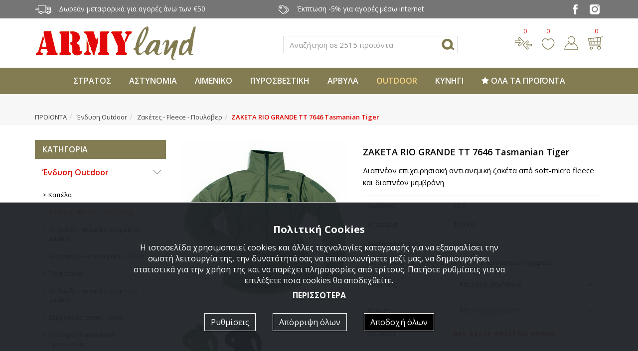

--- FILE ---
content_type: text/html; charset=utf-8
request_url: https://www.armyland.gr/products/Endush-Outdoor/90/s/s/212/
body_size: 22766
content:

<!DOCTYPE html>
<html prefix="og: http://ogp.me/ns#" lang="el-gr" dir="ltr">
<head><meta charset="utf-8" /><meta name="viewport" content="width=device-width,initial-scale=1,minimum-scale=1,maximum-scale=1" /><meta name="google-site-verification" content="aFtO7FUiXIa7uZpCfdp5pANAL9Y8bTIPaA12P35_L4I" />

    <!-- favicons -->
    <link rel="apple-touch-icon" sizes="57x57" href="/images/ico/apple-touch-icon-57x57.png" /><link rel="apple-touch-icon" sizes="60x60" href="/images/ico/apple-touch-icon-60x60.png" /><link rel="apple-touch-icon" sizes="72x72" href="/images/ico/apple-touch-icon-72x72.png" /><link rel="apple-touch-icon" sizes="76x76" href="/images/ico/apple-touch-icon-76x76.png" /><link rel="apple-touch-icon" sizes="114x114" href="/images/ico/apple-touch-icon-114x114.png" /><link rel="apple-touch-icon" sizes="120x120" href="/images/ico/apple-touch-icon-120x120.png" /><link rel="apple-touch-icon" sizes="144x144" href="/images/ico/apple-touch-icon-144x144.png" /><link rel="apple-touch-icon" sizes="152x152" href="/images/ico/apple-touch-icon-152x152.png" /><link rel="apple-touch-icon" sizes="180x180" href="/images/ico/apple-touch-icon-180x180.png" /><link rel="icon" type="image/png" href="/images/ico/favicon-32x32.png" sizes="32x32" /><link rel="icon" type="image/png" href="/images/ico/android-chrome-192x192.png" sizes="192x192" /><link rel="icon" type="image/png" href="/images/ico/favicon-96x96.png" sizes="96x96" /><link rel="icon" type="image/png" href="/images/ico/favicon-16x16.png" sizes="16x16" /><meta name="msapplication-TileColor" content="#9f00a7" /><meta name="msapplication-TileImage" content="/images/ico/mstile-144x144.png" /><meta name="theme-color" content="#ffffff" /><title>
	ΖΑΚΕΤΑ RIO GRANDE TT 7646 Tasmanian Tiger - Armyland
</title>
    <!-- facebook og: meta tags / dynamic update -->
    <meta property="og:title" content="ΖΑΚΕΤΑ RIO GRANDE TT 7646 Tasmanian Tiger - Armyland" />
    <meta property="og:description" content="Διαπνέον επιχειρησιακή αντιανεμική ζακέτα από soft-micro fleece και διαπνέον μεμβράνη" />
    <meta property="og:url" content="https://www.armyland.gr/products/Endush-Outdoor/90/s/s/212/" />
    <meta property="og:site_name" content="www.armyland.gr" />    
    <meta property="og:type" content="website" />
    <meta property="fb:app_id" content="331995390170685" />
    <!-- This is the image to show in facebook post -->
    <meta property="og:image" content="https://www.armyland.gr/images/upload/proionta212/001_original.jpg" />

 
        <!-- Styles -->
        <link href="https://fonts.googleapis.com/css?family=Open+Sans:300,400,600,700&amp;display=swap&amp;subset=greek-ext" rel="stylesheet" /><link rel="stylesheet" href="/css/style.min.css?v=1.25" type="text/css" />
        <script src="/js/cookies.min.js?v=1.25"></script>
    <meta name="description" content="Διαπνέον επιχειρησιακή αντιανεμική ζακέτα από soft-micro fleece και διαπνέον μεμβράνη" /></head>

    <body>
    

        <div id="page">
            <div class="gray-bg pre-header">
                <div class="container">
                    <div class="row">
                        <div class="col-xs-9 col-md-5 hidden-xxs"><img alt="Μεταφορικά" src="/images/icon-top-metaforika.png" class="margin-right hidden-xs">Δωρεάν μεταφορικά για αγορές άνω των €50</div>
                        <div class="col-xs-12 col-md-5 hidden-xs hidden-sm"><img alt="Έκπτωση" src="/images/icon-top-ekptosi.png" class="margin-right">Έκπτωση -5% για αγορές μέσω internet</div>
                        <div class="col-xxs-12 col-xs-3 col-md-2 text-right text-center-xxs">
                            <a target="_blank" href="https://www.facebook.com/armyland.gr"><img alt="Facebook" src="/images/sm-facebook.png" class="margin-right-sm margin-left-sm"></a>
                            <a target="_blank" href="https://www.instagram.com"><img alt="Instagram" src="/images/sm-instagram.png" class="margin-right-sm margin-left-sm"></a>
                        </div>
                    </div>
                </div>
            </div>

            <div class="container">
                <div class="row">
                    <div class="top-left-col col-xs-5 col-sm-6 col-md-4 margin-top margin-bottom"><a href="/"><img alt="Armyland" src="/images/logo.png" class="img-responsive"></a></div>
                    <div class="top-middle-col col-xs-1 col-sm-1 col-md-5 margin-top-xl text-right">
                        <div class="search-container">
                            <form id="search-form" action="/search/" method="post" class="form-inline">
                                <div class="form-group">
                                    <label class="sr-only" for="search1">Αναζήτηση</label>
                                    <input class="form-control" id="search1" name="search1" value="" placeholder="Αναζήτηση σε 2515 προϊόντα"/>
                                </div>
                                <button type="button" class="close" data-dismiss="modal" aria-label="Close"><span aria-hidden="true">&times;</span></button>
		                    </form>
                        </div>
                        <img alt="Search" class="search-placeholder h-sm" src="/images/icon-search.png">
                    </div>
                    <div class="top-right-col col-xs-6 col-sm-5 col-md-3 margin-top-xl text-right">
                        <img alt="Search" class="search-placeholder hidden-md hidden-lg" src="/images/icon-search.png">
                        <a title="Σύγκριση" href="/compare/" class="compare margin-right"><img alt="Compare" src="/images/icon-sigkrisi.png"><span id="compareNum">0</span></a>
                        <a title="Αγαπημένα" href="/favorites/" class="favorites margin-right"><img alt="Favorites" src="/images/icon-agapimena.png"><span id="favoritesNum">0</span></a>
                        <a title="Login" href="/myaccount/" class="myaccount margin-right"><img alt="Login" src="/images/icon-login.png"></a>
                        <a title="Καλάθι" href="/cart/" class="cart"><img alt="Cart" src="/images/icon-basket.png"><span id="cartNum">0</span></a>
                    </div>

                </div>
            </div>

            <nav class="navbar navbar-default yamm">
                <div class="container-fluid">
                    <div class="navbar-header">
                        <div class="alt-menu">
                            <a href="#menu"></a>
                        </div>
                    </div>
                    <div class="collapse navbar-collapse" id="categoriesMenu">
                        <ul class="nav navbar-nav navbar-center">
                            
                                <li class="dropdown single yamm-fw ">
                                    <a href="/products/Stratiotika-Eidh-Aeroporia-Nautiko/" class="dropdown-toggle" data-toggle="dropdown">
                                        ΣΤΡΑΤΟΣ
                                    </a>
                                    <ul class="dropdown-menu">
                                        <li>
                                            <div class="yamm-content">
                                                <div class="row">
                                                    <div class="col-xs-12 col-md-8">
                                                        <div class="list-group column-2">
                                                            
                                                                <a href="/products/Stratiotika-Eidh-Aeroporia-Nautiko/122/" class="list-group-item">
                                                                    Σετ για Νεοσύλλεκτους
                                                                </a>
                                                            
                                                                <a href="/products/Stratiotika-Eidh-Aeroporia-Nautiko/1/" class="list-group-item">
                                                                    Στρατιωτικά παντελόνια, χιτώνια, πουκάμισα
                                                                </a>
                                                            
                                                                <a href="/products/Stratiotika-Eidh-Aeroporia-Nautiko/4/" class="list-group-item">
                                                                    Στρατιωτικά μπλουζάκια
                                                                </a>
                                                            
                                                                <a href="/products/Stratiotika-Eidh-Aeroporia-Nautiko/119/" class="list-group-item">
                                                                    Γυναικεία στρατιωτικά παντελόνια, χιτώνια
                                                                </a>
                                                            
                                                                <a href="/products/Stratiotika-Eidh-Aeroporia-Nautiko/14/" class="list-group-item">
                                                                    Στρατιωτικά-επιχειρησιακά σακίδια, τσάντες
                                                                </a>
                                                            
                                                                <a href="/products/Stratiotika-Eidh-Aeroporia-Nautiko/12/" class="list-group-item">
                                                                    Στρατιωτικά αξεσουάρ
                                                                </a>
                                                            
                                                                <a href="/products/Stratiotika-Eidh-Aeroporia-Nautiko/140/" class="list-group-item">
                                                                    Είδη καθαρισμού όπλων
                                                                </a>
                                                            
                                                                <a href="/products/Stratiotika-Eidh-Aeroporia-Nautiko/3/" class="list-group-item">
                                                                    Στρατιωτικές βερμούδες, σορτς
                                                                </a>
                                                            
                                                                <a href="/products/Stratiotika-Eidh-Aeroporia-Nautiko/5/" class="list-group-item">
                                                                    Στρατιωτικά φούτερ, ζακέτες, τζάκετ
                                                                </a>
                                                            
                                                                <a href="/products/Stratiotika-Eidh-Aeroporia-Nautiko/8/" class="list-group-item">
                                                                    Στρατιωτικά καπέλα, μπερέδες, σκούφοι, μπαντάνες
                                                                </a>
                                                            
                                                                <a href="/products/Stratiotika-Eidh-Aeroporia-Nautiko/9/" class="list-group-item">
                                                                    Στρατιωτικά σεντόνια, πετσέτες, κουβέρτες, εσώρουχα
                                                                </a>
                                                            
                                                                <a href="/products/Stratiotika-Eidh-Aeroporia-Nautiko/10/" class="list-group-item">
                                                                    Στρατιωτικά σήματα, ζώνες, αορτήρες
                                                                </a>
                                                            
                                                                <a href="/products/Stratiotika-Eidh-Aeroporia-Nautiko/13/" class="list-group-item">
                                                                    Στρατιωτικές θήκες, γιλέκα, εξαρτύσεις
                                                                </a>
                                                            
                                                                <a href="/products/Stratiotika-Eidh-Aeroporia-Nautiko/15/" class="list-group-item">
                                                                    Στρατιωτικοί υπνόσακοι, σκηνές
                                                                </a>
                                                            
                                                                <a href="/products/Stratiotika-Eidh-Aeroporia-Nautiko/11/" class="list-group-item">
                                                                    Αεροπορίας ζώνες, σήματα, αξεσουάρ
                                                                </a>
                                                            
                                                                <a href="/products/Stratiotika-Eidh-Aeroporia-Nautiko/6/" class="list-group-item">
                                                                    Αεροπορίας μπλούζες
                                                                </a>
                                                            
                                                                <a href="/products/Stratiotika-Eidh-Aeroporia-Nautiko/2/" class="list-group-item">
                                                                    Αεροπορίας παντελόνια, χιτώνια, φόρμες
                                                                </a>
                                                            
                                                                <a href="/products/Stratiotika-Eidh-Aeroporia-Nautiko/7/" class="list-group-item">
                                                                    Αεροπορίας φλάι τζάκετ, πουκάμισα, πουλόβερ
                                                                </a>
                                                            
                                                                <a href="/products/Stratiotika-Eidh-Aeroporia-Nautiko/16/" class="list-group-item">
                                                                    Υδροδοχεία πλάτης, παγούρια
                                                                </a>
                                                            
                                                                <a href="/products/Stratiotika-Eidh-Aeroporia-Nautiko/17/" class="list-group-item">
                                                                    Είδη διάσωσης, φαρμακεία στρατιωτικά-επιχειρησιακά
                                                                </a>
                                                            
                                                                <a href="/products/Stratiotika-Eidh-Aeroporia-Nautiko/18/" class="list-group-item">
                                                                    Ναυτικά είδη
                                                                </a>
                                                            
                                                        </div>
                                                    </div>
                                                    <div class="col-xs-12 col-md-4 hidden-xs hidden-sm">
                                                        <div class="ps-products-list">
                                                            
                                                            <div class="row">
                                                                
                                                                    <div class="col-xs-12">
                                                                        

    <!--  Product  -->
        <div class="pbox">
            <a class="plink" href="/products/Stratiotika-Eidh-Aeroporia-Nautiko/14/s/s/1100/">
                <div class="pimage" data-img="/images/upload/proionta1100/001.jpg">
                    <div class="caption">
                        
                    </div>
                    <div class='ribbon'>ΣΑΣ ΠΡΟΤΕΙΝΟΥΜΕ</div>
                </div>
                <div class="pline"></div>
                <div title="ΣΑΚΙΔΙΟ US ASSAULT PACK LG" class="ptitle match-height-ptitle">
                    ΣΑΚΙΔΙΟ US ASSAULT PACK LG
                    <div class="pcategory">600D πολυεστέρα, επικαλυμμένο με PVC, 50lt, σε διάφορα χρώματα.</div>
                    <!--<div class="pcategory"></div>-->
                </div>
                <div class="pprice text-center"><span>41,80€</span></div>
                <div class="pline"></div>
                <div class="pactions">
                    
                </div>
            </a>
        </div>
    <!--  END Product   -->

                                                                    </div>
                                                                
                                                            </div>
                                                        </div>
                                                    </div>
                                                </div>
                                            </div>
                                        </li>
                                    </ul>
                                </li>
                            
                                <li class="dropdown single yamm-fw ">
                                    <a href="/products/Astinomia/" class="dropdown-toggle" data-toggle="dropdown">
                                        ΑΣΤΥΝΟΜΙΑ
                                    </a>
                                    <ul class="dropdown-menu">
                                        <li>
                                            <div class="yamm-content">
                                                <div class="row">
                                                    <div class="col-xs-12 col-md-8">
                                                        <div class="list-group column-2">
                                                            
                                                                <a href="/products/Astinomia/19/" class="list-group-item">
                                                                    Ανδρικά παντελόνια, χιτώνια Αστυνομίας
                                                                </a>
                                                            
                                                                <a href="/products/Astinomia/26/" class="list-group-item">
                                                                    Αξεσουάρ Αστυνομίας - Police
                                                                </a>
                                                            
                                                                <a href="/products/Astinomia/20/" class="list-group-item">
                                                                    Γυναικεία παντελόνια, χιτώνια Αστυνομίας
                                                                </a>
                                                            
                                                                <a href="/products/Astinomia/24/" class="list-group-item">
                                                                    Καπέλα, πηλίκια, μπερέδες, σκούφοι Αστυνομίας
                                                                </a>
                                                            
                                                                <a href="/products/Astinomia/21/" class="list-group-item">
                                                                    Μπλουζάκια, πόλο Αστυνομίας - Police
                                                                </a>
                                                            
                                                                <a href="/products/Astinomia/22/" class="list-group-item">
                                                                    Πουκάμισα, πουλόβερ, φούτερ, πόλο μακρυμάνικο Αστυνομίας
                                                                </a>
                                                            
                                                                <a href="/products/Astinomia/25/" class="list-group-item">
                                                                    Σήματα, ζώνες Αστυνομίας - Police
                                                                </a>
                                                            
                                                                <a href="/products/Astinomia/23/" class="list-group-item">
                                                                    Φλάι τζάκετ, αντιανεμικά Αστυνομίας
                                                                </a>
                                                            
                                                        </div>
                                                    </div>
                                                    <div class="col-xs-12 col-md-4 hidden-xs hidden-sm">
                                                        <div class="ps-products-list">
                                                            
                                                            <div class="row">
                                                                
                                                                    <div class="col-xs-12">
                                                                        

    <!--  Product  -->
        <div class="pbox">
            <a class="plink" href="/products/Astinomia/22/s/s/527/">
                <div class="pimage" data-img="/images/upload/proionta527/001.jpg">
                    <div class="caption">
                        
                    </div>
                    <div class='ribbon'>ΣΑΣ ΠΡΟΤΕΙΝΟΥΜΕ</div>
                </div>
                <div class="pline"></div>
                <div title="ΜΑΚΡΥΜΑΝΙΚΗ ΜΠΛΟΥΖΑ ΑΣΤΥΝΟΜΙΑΣ ΜΕ ΓΙΑΚΑ" class="ptitle match-height-ptitle">
                    ΜΑΚΡΥΜΑΝΙΚΗ ΜΠΛΟΥΖΑ ΑΣΤΥΝΟΜΙΑΣ ΜΕ ΓΙΑΚΑ
                    <div class="pcategory">Κέντημα Police. Μπλε ή μαύρο χρώμα.</div>
                    <!--<div class="pcategory"></div>-->
                </div>
                <div class="pprice text-center"><span>24,70€</span></div>
                <div class="pline"></div>
                <div class="pactions">
                    
                </div>
            </a>
        </div>
    <!--  END Product   -->

                                                                    </div>
                                                                
                                                            </div>
                                                        </div>
                                                    </div>
                                                </div>
                                            </div>
                                        </li>
                                    </ul>
                                </li>
                            
                                <li class="dropdown single yamm-fw ">
                                    <a href="/products/3/" class="dropdown-toggle" data-toggle="dropdown">
                                        ΛΙΜΕΝΙΚΟ
                                    </a>
                                    <ul class="dropdown-menu">
                                        <li>
                                            <div class="yamm-content">
                                                <div class="row">
                                                    <div class="col-xs-12 col-md-8">
                                                        <div class="list-group column-2">
                                                            
                                                                <a href="/products/3/34/" class="list-group-item">
                                                                    Αξεσουάρ Λιμενικού
                                                                </a>
                                                            
                                                                <a href="/products/3/28/" class="list-group-item">
                                                                    Γυναικεία παντελόνια, χιτώνια Λιμενικού
                                                                </a>
                                                            
                                                                <a href="/products/3/32/" class="list-group-item">
                                                                    Καπέλα, σκούφοι Λιμενικού Σώματος
                                                                </a>
                                                            
                                                                <a href="/products/3/29/" class="list-group-item">
                                                                    Μπλουζάκια, πόλο Λιμενικού Σώματος
                                                                </a>
                                                            
                                                                <a href="/products/3/27/" class="list-group-item">
                                                                    Παντελόνια, χιτώνια Λιμενικού Σώματος
                                                                </a>
                                                            
                                                                <a href="/products/3/30/" class="list-group-item">
                                                                    Πουλόβερ, φούτερ, πόλο μακρυμάνικο Λιμενικού
                                                                </a>
                                                            
                                                                <a href="/products/3/33/" class="list-group-item">
                                                                    Σήματα, ζώνες Λιμενικού Σώματος
                                                                </a>
                                                            
                                                                <a href="/products/3/31/" class="list-group-item">
                                                                    Φλάι τζάκετ, αντιανεμικά Λιμενικού Σώματος
                                                                </a>
                                                            
                                                        </div>
                                                    </div>
                                                    <div class="col-xs-12 col-md-4 hidden-xs hidden-sm">
                                                        <div class="ps-products-list">
                                                            
                                                            <div class="row">
                                                                
                                                                    <div class="col-xs-12">
                                                                        

    <!--  Product  -->
        <div class="pbox">
            <a class="plink" href="/products/3/31/s/s/MPOUFAN-ANTIANEMIKO-ME-KENTHMA-LIMENIKOU-SOMATOS/">
                <div class="pimage" data-img="/images/upload/proionta692/001.jpg">
                    <div class="caption">
                        
                    </div>
                    <div class='ribbon'>ΣΑΣ ΠΡΟΤΕΙΝΟΥΜΕ</div>
                </div>
                <div class="pline"></div>
                <div title="ΜΠΟΥΦΑΝ ΑΝΤΙΑΝΕΜΙΚΟ ΜΕ ΚΕΝΤΗΜΑ ΛΙΜΕΝΙΚΟΥ ΣΩΜΑΤΟΣ" class="ptitle match-height-ptitle">
                    ΜΠΟΥΦΑΝ ΑΝΤΙΑΝΕΜΙΚΟ ΜΕ ΚΕΝΤΗΜΑ ΛΙΜΕΝΙΚΟΥ ΣΩΜΑΤΟΣ
                    <div class="pcategory">Εξωτερικό από νάυλον αδιάβροχο.</div>
                    <!--<div class="pcategory"></div>-->
                </div>
                <div class="pprice text-center"><span>33,25€</span></div>
                <div class="pline"></div>
                <div class="pactions">
                    
                </div>
            </a>
        </div>
    <!--  END Product   -->

                                                                    </div>
                                                                
                                                            </div>
                                                        </div>
                                                    </div>
                                                </div>
                                            </div>
                                        </li>
                                    </ul>
                                </li>
                            
                                <li class="dropdown single yamm-fw ">
                                    <a href="/products/18/" class="dropdown-toggle" data-toggle="dropdown">
                                        ΠΥΡΟΣΒΕΣΤΙΚΗ
                                    </a>
                                    <ul class="dropdown-menu">
                                        <li>
                                            <div class="yamm-content">
                                                <div class="row">
                                                    <div class="col-xs-12 col-md-8">
                                                        <div class="list-group column-2">
                                                            
                                                                <a href="/products/18/110/" class="list-group-item">
                                                                    Αξεσουάρ Πυροσβεστικής
                                                                </a>
                                                            
                                                                <a href="/products/18/108/" class="list-group-item">
                                                                    Καπέλα, σκούφοι Πυροσβεστικής Υπηρεσίας
                                                                </a>
                                                            
                                                                <a href="/products/18/105/" class="list-group-item">
                                                                    Μπλουζάκια, πόλο Πυροσβεστικής Υπηρεσίας
                                                                </a>
                                                            
                                                                <a href="/products/18/104/" class="list-group-item">
                                                                    Παντελόνια, χιτώνια Πυροσβεστικής
                                                                </a>
                                                            
                                                                <a href="/products/18/109/" class="list-group-item">
                                                                    Σήματα, ζώνες Πυροσβεστικής
                                                                </a>
                                                            
                                                                <a href="/products/18/107/" class="list-group-item">
                                                                    Φλάι τζάκετ, αντιανεμικά Πυροσβεστικής
                                                                </a>
                                                            
                                                                <a href="/products/18/106/" class="list-group-item">
                                                                    Φούτερ, πόλο μακρυμάνικο Πυροσβεστικής
                                                                </a>
                                                            
                                                        </div>
                                                    </div>
                                                    <div class="col-xs-12 col-md-4 hidden-xs hidden-sm">
                                                        <div class="ps-products-list">
                                                            
                                                            <div class="row">
                                                                
                                                                    <div class="col-xs-12">
                                                                        

    <!--  Product  -->
        <div class="pbox">
            <a class="plink" href="/products/18/107/s/s/MPOUFAN-ANTIANEMIKO-PUROSVESTIKHS-/">
                <div class="pimage" data-img="/images/upload/proionta721/001.jpg">
                    <div class="caption">
                        
                    </div>
                    <div class='ribbon'>ΣΑΣ ΠΡΟΤΕΙΝΟΥΜΕ</div>
                </div>
                <div class="pline"></div>
                <div title="ΜΠΟΥΦΑΝ ΑΝΤΙΑΝΕΜΙΚΟ ΠΥΡΟΣΒΕΣΤΙΚΗΣ " class="ptitle match-height-ptitle">
                    ΜΠΟΥΦΑΝ ΑΝΤΙΑΝΕΜΙΚΟ ΠΥΡΟΣΒΕΣΤΙΚΗΣ 
                    <div class="pcategory">Εξωτερικό από νάυλον αδιάβροχο.</div>
                    <!--<div class="pcategory"></div>-->
                </div>
                <div class="pprice text-center"><span>33,25€</span></div>
                <div class="pline"></div>
                <div class="pactions">
                    
                </div>
            </a>
        </div>
    <!--  END Product   -->

                                                                    </div>
                                                                
                                                            </div>
                                                        </div>
                                                    </div>
                                                </div>
                                            </div>
                                        </li>
                                    </ul>
                                </li>
                            
                                <li class="dropdown single yamm-fw ">
                                    <a href="/products/5/" class="dropdown-toggle" data-toggle="dropdown">
                                        ΑΡΒΥΛΑ
                                    </a>
                                    <ul class="dropdown-menu">
                                        <li>
                                            <div class="yamm-content">
                                                <div class="row">
                                                    <div class="col-xs-12 col-md-8">
                                                        <div class="list-group column-2">
                                                            
                                                                <a href="/products/5/ALTAMA-SmithWesson/" class="list-group-item">
                                                                    ALTAMA - Smith & Wesson
                                                                </a>
                                                            
                                                                <a href="/products/5/39/" class="list-group-item">
                                                                    Danner
                                                                </a>
                                                            
                                                                <a href="/products/5/38/" class="list-group-item">
                                                                    MAGNUM
                                                                </a>
                                                            
                                                                <a href="/products/5/37/" class="list-group-item">
                                                                    Original SWAT
                                                                </a>
                                                            
                                                                <a href="/products/5/41/" class="list-group-item">
                                                                    RIDGE / SFC
                                                                </a>
                                                            
                                                                <a href="/products/5/118/" class="list-group-item">
                                                                    Survivors / mil-TEC
                                                                </a>
                                                            
                                                                <a href="/products/5/43/" class="list-group-item">
                                                                    Ελληνικού Στρατού
                                                                </a>
                                                            
                                                                <a href="/products/5/Duetto-AEROPELMA/" class="list-group-item">
                                                                    Duetto AEROPELMA
                                                                </a>
                                                            
                                                                <a href="/products/5/UNDER-ARMOUR/" class="list-group-item">
                                                                    UNDER ARMOUR
                                                                </a>
                                                            
                                                                <a href="/products/5/120/" class="list-group-item">
                                                                    5.11 / Pentagon
                                                                </a>
                                                            
                                                                <a href="/products/5/Blackhawk/" class="list-group-item">
                                                                    Blackhawk
                                                                </a>
                                                            
                                                                <a href="/products/5/121/" class="list-group-item">
                                                                    Υπηρεσιακά υποδήματα
                                                                </a>
                                                            
                                                                <a href="/products/5/44/" class="list-group-item">
                                                                    Αξεσουάρ για άρβυλα
                                                                </a>
                                                            
                                                        </div>
                                                    </div>
                                                    <div class="col-xs-12 col-md-4 hidden-xs hidden-sm">
                                                        <div class="ps-products-list">
                                                            
                                                            <div class="row">
                                                                
                                                                    <div class="col-xs-12">
                                                                        

    <!--  Product  -->
        <div class="pbox">
            <a class="plink" href="/products/5/118/s/s/ARVULO-EPIXEIRHSIAKO-ME-FERMOUAR-SPIRAL-SURVIVORS/">
                <div class="pimage" data-img="/images/upload/proionta18080/001.jpg">
                    <div class="caption">
                        
                    </div>
                    <div class='ribbon'>ΣΑΣ ΠΡΟΤΕΙΝΟΥΜΕ</div>
                </div>
                <div class="pline"></div>
                <div title="ΑΡΒΥΛΟ ΕΠΙΧΕΙΡΗΣΙΑΚΟ ΜΕ ΦΕΡΜΟΥΑΡ SPIRAL 8.0 SZ SURVIVORS" class="ptitle match-height-ptitle">
                    ΑΡΒΥΛΟ ΕΠΙΧΕΙΡΗΣΙΑΚΟ ΜΕ ΦΕΡΜΟΥΑΡ SPIRAL 8.0 SZ SURVIVORS
                    <div class="pcategory">Ύφασμα – δέρμα με φερμουάρ στο πλάι.</div>
                    <!--<div class="pcategory"></div>-->
                </div>
                <div class="pprice text-center"><span>80,75€</span></div>
                <div class="pline"></div>
                <div class="pactions">
                    
                </div>
            </a>
        </div>
    <!--  END Product   -->

                                                                    </div>
                                                                
                                                            </div>
                                                        </div>
                                                    </div>
                                                </div>
                                            </div>
                                        </li>
                                    </ul>
                                </li>
                            
                                <li class="dropdown single yamm-fw active">
                                    <a href="/products/Endush-Outdoor/" class="dropdown-toggle" data-toggle="dropdown">
                                        OUTDOOR
                                    </a>
                                    <ul class="dropdown-menu">
                                        <li>
                                            <div class="yamm-content">
                                                <div class="row">
                                                    <div class="col-xs-12 col-md-8">
                                                        <div class="list-group column-2">
                                                            
                                                                <a href="/products/Endush-Outdoor/146/" class="list-group-item">
                                                                    Καπέλα
                                                                </a>
                                                            
                                                                <a href="/products/Endush-Outdoor/90/" class="list-group-item">
                                                                    Ζακέτες - Fleece - Πουλόβερ
                                                                </a>
                                                            
                                                                <a href="/products/Endush-Outdoor/92/" class="list-group-item">
                                                                    Μπλούζες, πουκάμισα (μακρύ μανίκι)
                                                                </a>
                                                            
                                                                <a href="/products/Endush-Outdoor/89/" class="list-group-item">
                                                                    Μπουφάν - Αντιανεμικά - Γιλέκα
                                                                </a>
                                                            
                                                                <a href="/products/Endush-Outdoor/91/" class="list-group-item">
                                                                    Παντελόνια
                                                                </a>
                                                            
                                                                <a href="/products/Endush-Outdoor/93/" class="list-group-item">
                                                                    Μπλούζες, πουκάμισα (κοντό μανίκι)
                                                                </a>
                                                            
                                                                <a href="/products/Endush-Outdoor/94/" class="list-group-item">
                                                                    Βερμούδες, σορτς, μαγιό
                                                                </a>
                                                            
                                                                <a href="/products/Endush-Outdoor/Mpoufan-Timberland-Prosforas/" class="list-group-item">
                                                                    Μπουφάν Timberland Προσφοράς
                                                                </a>
                                                            
                                                        </div>
                                                    </div>
                                                    <div class="col-xs-12 col-md-4 hidden-xs hidden-sm">
                                                        <div class="ps-products-list">
                                                            
                                                            <div class="row">
                                                                
                                                            </div>
                                                        </div>
                                                    </div>
                                                </div>
                                            </div>
                                        </li>
                                    </ul>
                                </li>
                            
                                <li class="dropdown single yamm-fw ">
                                    <a href="/products/10/" class="dropdown-toggle" data-toggle="dropdown">
                                        ΚΥΝΗΓΙ
                                    </a>
                                    <ul class="dropdown-menu">
                                        <li>
                                            <div class="yamm-content">
                                                <div class="row">
                                                    <div class="col-xs-12 col-md-8">
                                                        <div class="list-group column-2">
                                                            
                                                                <a href="/products/10/63/" class="list-group-item">
                                                                    Αξεσουάρ κυνηγίου
                                                                </a>
                                                            
                                                                <a href="/products/10/60/" class="list-group-item">
                                                                    Γιλέκα κυνηγίου
                                                                </a>
                                                            
                                                                <a href="/products/10/64/" class="list-group-item">
                                                                    Δίχτυα σκίασης, καμουφλάζ ή ντεκόρ
                                                                </a>
                                                            
                                                                <a href="/products/10/62/" class="list-group-item">
                                                                    Καπέλα, γάντια κυνηγίου
                                                                </a>
                                                            
                                                                <a href="/products/10/61/" class="list-group-item">
                                                                    Μπλούζες, πουκάμισα κυνηγίου
                                                                </a>
                                                            
                                                                <a href="/products/10/58/" class="list-group-item">
                                                                    Μπουφάν, τζάκετ, ζακέτες κυνηγίου
                                                                </a>
                                                            
                                                                <a href="/products/10/59/" class="list-group-item">
                                                                    Παντελόνια κυνηγίου
                                                                </a>
                                                            
                                                        </div>
                                                    </div>
                                                    <div class="col-xs-12 col-md-4 hidden-xs hidden-sm">
                                                        <div class="ps-products-list">
                                                            
                                                            <div class="row">
                                                                
                                                                    <div class="col-xs-12">
                                                                        

    <!--  Product  -->
        <div class="pbox">
            <a class="plink" href="/products/10/59/s/s/PANTELONI-5790-SERENGETI-TROUSERS-PINEWOOD/">
                <div class="pimage" data-img="/images/upload/proionta11597/001.jpg">
                    <div class="caption">
                        
                    </div>
                    <div class='ribbon'>ΣΑΣ ΠΡΟΤΕΙΝΟΥΜΕ</div>
                </div>
                <div class="pline"></div>
                <div title="ΠΑΝΤΕΛΟΝΙ 5790 SERENGETI TROUSERS PINEWOOD" class="ptitle match-height-ptitle">
                    ΠΑΝΤΕΛΟΝΙ 5790 SERENGETI TROUSERS PINEWOOD
                    <div class="pcategory">Eλαστικό παντελόνι με άριστη εφαρμογή.</div>
                    <!--<div class="pcategory"></div>-->
                </div>
                <div class="pprice text-center"><del>€66,50€</del><span>63,00€</span></div>
                <div class="pline"></div>
                <div class="pactions">
                    
                </div>
            </a>
        </div>
    <!--  END Product   -->

                                                                    </div>
                                                                
                                                            </div>
                                                        </div>
                                                    </div>
                                                </div>
                                            </div>
                                        </li>
                                    </ul>
                                </li>
                            


                            <li class="dropdown single yamm-fw">
                                <a href="/products/" class="dropdown-toggle" data-toggle="dropdown">
                                    <span class="fa fa-star"></span> ΟΛΑ ΤΑ ΠΡΟΪΟΝΤΑ
                                </a>
                                <ul class="dropdown-menu">
                                    <li>
                                        <div class="yamm-content">
                                            <div class="row">
                                                <div class="col-xs-12">
                                                    <div class="list-group column-3">
                                                        
                                                            <a href="/products/Stratiotika-Eidh-Aeroporia-Nautiko/" class="list-group-item">
                                                                Στρατιωτικα Ειδη, Αεροπορία, Ναυτικό
                                                            </a>
                                                        
                                                            <a href="/products/Astinomia/" class="list-group-item">
                                                                Αστυνομία
                                                            </a>
                                                        
                                                            <a href="/products/20/" class="list-group-item">
                                                                Σωφρονιστική, ΥΕΦΚΚ
                                                            </a>
                                                        
                                                            <a href="/products/3/" class="list-group-item">
                                                                Λιμενικό
                                                            </a>
                                                        
                                                            <a href="/products/18/" class="list-group-item">
                                                                Πυροσβεστική Υπηρεσία
                                                            </a>
                                                        
                                                            <a href="/products/Endush-MAGNUM-Blackhawk-511-Tactical-TRU-SPEC/" class="list-group-item">
                                                                Ένδυση MAGNUM - Blackhawk - 5.11 Tactical - ΤRU-SPEC - PENTAGON - RAGNAR RAIDS
                                                            </a>
                                                        
                                                            <a href="/products/5/" class="list-group-item">
                                                                Άρβυλα Επιχειρησιακά Υποδήματα
                                                            </a>
                                                        
                                                            <a href="/products/6/" class="list-group-item">
                                                                Αξεσουάρ επιχειρησιακά
                                                            </a>
                                                        
                                                            <a href="/products/7/" class="list-group-item">
                                                                Αλεξίσφαιρα, κράνη, προστατευτικά, μάσκες αερίων, είδη nomex
                                                            </a>
                                                        
                                                            <a href="/products/8/" class="list-group-item">
                                                                Ισοθερμικά, πουλόβερ, κάλτσες, γάντια κλπ
                                                            </a>
                                                        
                                                            <a href="/products/9/" class="list-group-item">
                                                                Αδιάβροχα επιχειρησιακά, μηχανής
                                                            </a>
                                                        
                                                            <a href="/products/Endush-Outdoor/" class="list-group-item">
                                                                Ένδυση Outdoor
                                                            </a>
                                                        
                                                            <a href="/products/10/" class="list-group-item">
                                                                Κυνηγετικά
                                                            </a>
                                                        
                                                            <a href="/products/11/" class="list-group-item">
                                                                Υπόδηση άρβυλα κυνηγίου - πεζοπορίας
                                                            </a>
                                                        
                                                            <a href="/products/27/" class="list-group-item">
                                                                Υπόδηση - παπούτσια casual πεζοπορίας
                                                            </a>
                                                        
                                                            <a href="/products/12/" class="list-group-item">
                                                                Αξεσουάρ επιβίωσης, camping
                                                            </a>
                                                        
                                                            <a href="/products/Trofes-Epivioshs/" class="list-group-item">
                                                                Τροφές Επιβίωσης
                                                            </a>
                                                        
                                                            <a href="/products/13/" class="list-group-item">
                                                                Κυάλια, διόπτρες, τηλεσκόπια
                                                            </a>
                                                        
                                                            <a href="/products/14/" class="list-group-item">
                                                                Μαχαίρια, πολυεργαλεία, σουγίαδες
                                                            </a>
                                                        
                                                            <a href="/products/16/" class="list-group-item">
                                                                Μεγάλα μεγέθη ρούχα casual
                                                            </a>
                                                        
                                                            <a href="/products/17/" class="list-group-item">
                                                                Γυναικεία, παιδικά
                                                            </a>
                                                        
                                                            <a href="/products/19/" class="list-group-item">
                                                                Ομάδες διάσωσης, ΕΚΑΒ
                                                            </a>
                                                        
                                                            <a href="/products/21/" class="list-group-item">
                                                                Security - Είδη Σεκιούριτι
                                                            </a>
                                                        
                                                            <a href="/products/22/" class="list-group-item">
                                                                Είδη εργασίας
                                                            </a>
                                                        
                                                            <a href="/products/26/" class="list-group-item">
                                                                Airsoft, Paintball
                                                            </a>
                                                        
                                                    </div>
                                                </div>
                                            </div>
                                        </div>
                                    </li>
                                </ul>
                            </li>

                        </ul>
                    </div>
                </div>
            </nav>

            <nav id="menu" class="start">
                <ul>
                    
                            <li>
                                <span>
                                ΣΤΡΑΤΟΣ
                                </span>
                                <ul>
                                    
                                        <li><a href="/products/Stratiotika-Eidh-Aeroporia-Nautiko/122/">Σετ για Νεοσύλλεκτους</a></li>
                                    
                                        <li><a href="/products/Stratiotika-Eidh-Aeroporia-Nautiko/1/">Στρατιωτικά παντελόνια, χιτώνια, πουκάμισα</a></li>
                                    
                                        <li><a href="/products/Stratiotika-Eidh-Aeroporia-Nautiko/4/">Στρατιωτικά μπλουζάκια</a></li>
                                    
                                        <li><a href="/products/Stratiotika-Eidh-Aeroporia-Nautiko/119/">Γυναικεία στρατιωτικά παντελόνια, χιτώνια</a></li>
                                    
                                        <li><a href="/products/Stratiotika-Eidh-Aeroporia-Nautiko/14/">Στρατιωτικά-επιχειρησιακά σακίδια, τσάντες</a></li>
                                    
                                        <li><a href="/products/Stratiotika-Eidh-Aeroporia-Nautiko/12/">Στρατιωτικά αξεσουάρ</a></li>
                                    
                                        <li><a href="/products/Stratiotika-Eidh-Aeroporia-Nautiko/140/">Είδη καθαρισμού όπλων</a></li>
                                    
                                        <li><a href="/products/Stratiotika-Eidh-Aeroporia-Nautiko/3/">Στρατιωτικές βερμούδες, σορτς</a></li>
                                    
                                        <li><a href="/products/Stratiotika-Eidh-Aeroporia-Nautiko/5/">Στρατιωτικά φούτερ, ζακέτες, τζάκετ</a></li>
                                    
                                        <li><a href="/products/Stratiotika-Eidh-Aeroporia-Nautiko/8/">Στρατιωτικά καπέλα, μπερέδες, σκούφοι, μπαντάνες</a></li>
                                    
                                        <li><a href="/products/Stratiotika-Eidh-Aeroporia-Nautiko/9/">Στρατιωτικά σεντόνια, πετσέτες, κουβέρτες, εσώρουχα</a></li>
                                    
                                        <li><a href="/products/Stratiotika-Eidh-Aeroporia-Nautiko/10/">Στρατιωτικά σήματα, ζώνες, αορτήρες</a></li>
                                    
                                        <li><a href="/products/Stratiotika-Eidh-Aeroporia-Nautiko/13/">Στρατιωτικές θήκες, γιλέκα, εξαρτύσεις</a></li>
                                    
                                        <li><a href="/products/Stratiotika-Eidh-Aeroporia-Nautiko/15/">Στρατιωτικοί υπνόσακοι, σκηνές</a></li>
                                    
                                        <li><a href="/products/Stratiotika-Eidh-Aeroporia-Nautiko/11/">Αεροπορίας ζώνες, σήματα, αξεσουάρ</a></li>
                                    
                                        <li><a href="/products/Stratiotika-Eidh-Aeroporia-Nautiko/6/">Αεροπορίας μπλούζες</a></li>
                                    
                                        <li><a href="/products/Stratiotika-Eidh-Aeroporia-Nautiko/2/">Αεροπορίας παντελόνια, χιτώνια, φόρμες</a></li>
                                    
                                        <li><a href="/products/Stratiotika-Eidh-Aeroporia-Nautiko/7/">Αεροπορίας φλάι τζάκετ, πουκάμισα, πουλόβερ</a></li>
                                    
                                        <li><a href="/products/Stratiotika-Eidh-Aeroporia-Nautiko/16/">Υδροδοχεία πλάτης, παγούρια</a></li>
                                    
                                        <li><a href="/products/Stratiotika-Eidh-Aeroporia-Nautiko/17/">Είδη διάσωσης, φαρμακεία στρατιωτικά-επιχειρησιακά</a></li>
                                    
                                        <li><a href="/products/Stratiotika-Eidh-Aeroporia-Nautiko/18/">Ναυτικά είδη</a></li>
                                    
                                </ul>
                            </li>
                        
                            <li>
                                <span>
                                ΑΣΤΥΝΟΜΙΑ
                                </span>
                                <ul>
                                    
                                        <li><a href="/products/Astinomia/19/">Ανδρικά παντελόνια, χιτώνια Αστυνομίας</a></li>
                                    
                                        <li><a href="/products/Astinomia/26/">Αξεσουάρ Αστυνομίας - Police</a></li>
                                    
                                        <li><a href="/products/Astinomia/20/">Γυναικεία παντελόνια, χιτώνια Αστυνομίας</a></li>
                                    
                                        <li><a href="/products/Astinomia/24/">Καπέλα, πηλίκια, μπερέδες, σκούφοι Αστυνομίας</a></li>
                                    
                                        <li><a href="/products/Astinomia/21/">Μπλουζάκια, πόλο Αστυνομίας - Police</a></li>
                                    
                                        <li><a href="/products/Astinomia/22/">Πουκάμισα, πουλόβερ, φούτερ, πόλο μακρυμάνικο Αστυνομίας</a></li>
                                    
                                        <li><a href="/products/Astinomia/25/">Σήματα, ζώνες Αστυνομίας - Police</a></li>
                                    
                                        <li><a href="/products/Astinomia/23/">Φλάι τζάκετ, αντιανεμικά Αστυνομίας</a></li>
                                    
                                </ul>
                            </li>
                        
                            <li>
                                <span>
                                ΛΙΜΕΝΙΚΟ
                                </span>
                                <ul>
                                    
                                        <li><a href="/products/3/34/">Αξεσουάρ Λιμενικού</a></li>
                                    
                                        <li><a href="/products/3/28/">Γυναικεία παντελόνια, χιτώνια Λιμενικού</a></li>
                                    
                                        <li><a href="/products/3/32/">Καπέλα, σκούφοι Λιμενικού Σώματος</a></li>
                                    
                                        <li><a href="/products/3/29/">Μπλουζάκια, πόλο Λιμενικού Σώματος</a></li>
                                    
                                        <li><a href="/products/3/27/">Παντελόνια, χιτώνια Λιμενικού Σώματος</a></li>
                                    
                                        <li><a href="/products/3/30/">Πουλόβερ, φούτερ, πόλο μακρυμάνικο Λιμενικού</a></li>
                                    
                                        <li><a href="/products/3/33/">Σήματα, ζώνες Λιμενικού Σώματος</a></li>
                                    
                                        <li><a href="/products/3/31/">Φλάι τζάκετ, αντιανεμικά Λιμενικού Σώματος</a></li>
                                    
                                </ul>
                            </li>
                        
                            <li>
                                <span>
                                ΠΥΡΟΣΒΕΣΤΙΚΗ
                                </span>
                                <ul>
                                    
                                        <li><a href="/products/18/110/">Αξεσουάρ Πυροσβεστικής</a></li>
                                    
                                        <li><a href="/products/18/108/">Καπέλα, σκούφοι Πυροσβεστικής Υπηρεσίας</a></li>
                                    
                                        <li><a href="/products/18/105/">Μπλουζάκια, πόλο Πυροσβεστικής Υπηρεσίας</a></li>
                                    
                                        <li><a href="/products/18/104/">Παντελόνια, χιτώνια Πυροσβεστικής</a></li>
                                    
                                        <li><a href="/products/18/109/">Σήματα, ζώνες Πυροσβεστικής</a></li>
                                    
                                        <li><a href="/products/18/107/">Φλάι τζάκετ, αντιανεμικά Πυροσβεστικής</a></li>
                                    
                                        <li><a href="/products/18/106/">Φούτερ, πόλο μακρυμάνικο Πυροσβεστικής</a></li>
                                    
                                </ul>
                            </li>
                        
                            <li>
                                <span>
                                ΑΡΒΥΛΑ
                                </span>
                                <ul>
                                    
                                        <li><a href="/products/5/ALTAMA-SmithWesson/">ALTAMA - Smith & Wesson</a></li>
                                    
                                        <li><a href="/products/5/39/">Danner</a></li>
                                    
                                        <li><a href="/products/5/38/">MAGNUM</a></li>
                                    
                                        <li><a href="/products/5/37/">Original SWAT</a></li>
                                    
                                        <li><a href="/products/5/41/">RIDGE / SFC</a></li>
                                    
                                        <li><a href="/products/5/118/">Survivors / mil-TEC</a></li>
                                    
                                        <li><a href="/products/5/43/">Ελληνικού Στρατού</a></li>
                                    
                                        <li><a href="/products/5/Duetto-AEROPELMA/">Duetto AEROPELMA</a></li>
                                    
                                        <li><a href="/products/5/UNDER-ARMOUR/">UNDER ARMOUR</a></li>
                                    
                                        <li><a href="/products/5/120/">5.11 / Pentagon</a></li>
                                    
                                        <li><a href="/products/5/Blackhawk/">Blackhawk</a></li>
                                    
                                        <li><a href="/products/5/121/">Υπηρεσιακά υποδήματα</a></li>
                                    
                                        <li><a href="/products/5/44/">Αξεσουάρ για άρβυλα</a></li>
                                    
                                </ul>
                            </li>
                        
                            <li>
                                <span>
                                OUTDOOR
                                </span>
                                <ul>
                                    
                                        <li><a href="/products/Endush-Outdoor/146/">Καπέλα</a></li>
                                    
                                        <li><a href="/products/Endush-Outdoor/90/">Ζακέτες - Fleece - Πουλόβερ</a></li>
                                    
                                        <li><a href="/products/Endush-Outdoor/92/">Μπλούζες, πουκάμισα (μακρύ μανίκι)</a></li>
                                    
                                        <li><a href="/products/Endush-Outdoor/89/">Μπουφάν - Αντιανεμικά - Γιλέκα</a></li>
                                    
                                        <li><a href="/products/Endush-Outdoor/91/">Παντελόνια</a></li>
                                    
                                        <li><a href="/products/Endush-Outdoor/93/">Μπλούζες, πουκάμισα (κοντό μανίκι)</a></li>
                                    
                                        <li><a href="/products/Endush-Outdoor/94/">Βερμούδες, σορτς, μαγιό</a></li>
                                    
                                        <li><a href="/products/Endush-Outdoor/Mpoufan-Timberland-Prosforas/">Μπουφάν Timberland Προσφοράς</a></li>
                                    
                                </ul>
                            </li>
                        
                            <li>
                                <span>
                                ΚΥΝΗΓΙ
                                </span>
                                <ul>
                                    
                                        <li><a href="/products/10/63/">Αξεσουάρ κυνηγίου</a></li>
                                    
                                        <li><a href="/products/10/60/">Γιλέκα κυνηγίου</a></li>
                                    
                                        <li><a href="/products/10/64/">Δίχτυα σκίασης, καμουφλάζ ή ντεκόρ</a></li>
                                    
                                        <li><a href="/products/10/62/">Καπέλα, γάντια κυνηγίου</a></li>
                                    
                                        <li><a href="/products/10/61/">Μπλούζες, πουκάμισα κυνηγίου</a></li>
                                    
                                        <li><a href="/products/10/58/">Μπουφάν, τζάκετ, ζακέτες κυνηγίου</a></li>
                                    
                                        <li><a href="/products/10/59/">Παντελόνια κυνηγίου</a></li>
                                    
                                </ul>
                            </li>
                        

                    <li>
                        <span><i class="fa fa-star"></i> ΟΛΑ ΤΑ ΠΡΟΪΟΝΤΑ</span>
                        <ul>
                            
                                <li><a href="/products/Stratiotika-Eidh-Aeroporia-Nautiko/">Στρατιωτικα Ειδη, Αεροπορία, Ναυτικό</a></li>
                            
                                <li><a href="/products/Astinomia/">Αστυνομία</a></li>
                            
                                <li><a href="/products/20/">Σωφρονιστική, ΥΕΦΚΚ</a></li>
                            
                                <li><a href="/products/3/">Λιμενικό</a></li>
                            
                                <li><a href="/products/18/">Πυροσβεστική Υπηρεσία</a></li>
                            
                                <li><a href="/products/Endush-MAGNUM-Blackhawk-511-Tactical-TRU-SPEC/">Ένδυση MAGNUM - Blackhawk - 5.11 Tactical - ΤRU-SPEC - PENTAGON - RAGNAR RAIDS</a></li>
                            
                                <li><a href="/products/5/">Άρβυλα Επιχειρησιακά Υποδήματα</a></li>
                            
                                <li><a href="/products/6/">Αξεσουάρ επιχειρησιακά</a></li>
                            
                                <li><a href="/products/7/">Αλεξίσφαιρα, κράνη, προστατευτικά, μάσκες αερίων, είδη nomex</a></li>
                            
                                <li><a href="/products/8/">Ισοθερμικά, πουλόβερ, κάλτσες, γάντια κλπ</a></li>
                            
                                <li><a href="/products/9/">Αδιάβροχα επιχειρησιακά, μηχανής</a></li>
                            
                                <li><a href="/products/Endush-Outdoor/">Ένδυση Outdoor</a></li>
                            
                                <li><a href="/products/10/">Κυνηγετικά</a></li>
                            
                                <li><a href="/products/11/">Υπόδηση άρβυλα κυνηγίου - πεζοπορίας</a></li>
                            
                                <li><a href="/products/27/">Υπόδηση - παπούτσια casual πεζοπορίας</a></li>
                            
                                <li><a href="/products/12/">Αξεσουάρ επιβίωσης, camping</a></li>
                            
                                <li><a href="/products/Trofes-Epivioshs/">Τροφές Επιβίωσης</a></li>
                            
                                <li><a href="/products/13/">Κυάλια, διόπτρες, τηλεσκόπια</a></li>
                            
                                <li><a href="/products/14/">Μαχαίρια, πολυεργαλεία, σουγίαδες</a></li>
                            
                                <li><a href="/products/16/">Μεγάλα μεγέθη ρούχα casual</a></li>
                            
                                <li><a href="/products/17/">Γυναικεία, παιδικά</a></li>
                            
                                <li><a href="/products/19/">Ομάδες διάσωσης, ΕΚΑΒ</a></li>
                            
                                <li><a href="/products/21/">Security - Είδη Σεκιούριτι</a></li>
                            
                                <li><a href="/products/22/">Είδη εργασίας</a></li>
                            
                                <li><a href="/products/26/">Airsoft, Paintball</a></li>
                            
                        </ul>
                    </li>
                </ul>
            </nav>


            
    <div class="breadcrumb-container margin-bottom-lg">
        <div class="container">
            <ul class='breadcrumb'><li><a href='/products/'>ΠΡΟΙΟΝΤΑ</a></li><li><a href='/products/Endush-Outdoor/'>Ένδυση Outdoor</a></li><li><a href='/products/Endush-Outdoor/90/'>Ζακέτες - Fleece - Πουλόβερ</a></li><li class='active'>ΖΑΚΕΤΑ RIO GRANDE TT 7646 Tasmanian Tiger </li></ul>
        </div>
    </div>

    <div class="container">    
        <div class="row">
            <div class="col-xs-12 col-sm-4 col-md-4 col-lg-3 margin-bottom-lg hidden-xs">
                
                <div class="productsroottitle">ΚΑΤΗΓΟΡΙΑ</div>
                <ul class="categories">
                    
                        <li>
                            <div class="productsroot">
                                Ένδυση Outdoor
                                <img alt="Arrow" src="/images/arrow-down.png">
                            </div>
                            
                            <ul class="sub2">
                                
                                    <li>
                                        <a class="" href="/products/Endush-Outdoor/146/">Καπέλα</a>
                                    </li>
                                
                                    <li>
                                        <a class="active" href="/products/Endush-Outdoor/90/">Ζακέτες - Fleece - Πουλόβερ</a>
                                    </li>
                                
                                    <li>
                                        <a class="" href="/products/Endush-Outdoor/92/">Μπλούζες, πουκάμισα (μακρύ μανίκι)</a>
                                    </li>
                                
                                    <li>
                                        <a class="" href="/products/Endush-Outdoor/89/">Μπουφάν - Αντιανεμικά - Γιλέκα</a>
                                    </li>
                                
                                    <li>
                                        <a class="" href="/products/Endush-Outdoor/91/">Παντελόνια</a>
                                    </li>
                                
                                    <li>
                                        <a class="" href="/products/Endush-Outdoor/93/">Μπλούζες, πουκάμισα (κοντό μανίκι)</a>
                                    </li>
                                
                                    <li>
                                        <a class="" href="/products/Endush-Outdoor/94/">Βερμούδες, σορτς, μαγιό</a>
                                    </li>
                                
                                    <li>
                                        <a class="" href="/products/Endush-Outdoor/Mpoufan-Timberland-Prosforas/">Μπουφάν Timberland Προσφοράς</a>
                                    </li>
                                
                            </ul>
                        </li>
                    
                </ul>

                <div class="productsroottitle">ΕΙΔΑΤΕ ΠΡΟΣΦΑΤΑ</div>
                <ul class="sidebar-list margin-bottom-lg">
                    <li><a href='/products/Endush-Outdoor/90/s/s/212/'>ΖΑΚΕΤΑ RIO GRANDE TT 7646 Tasmanian Tiger <br/><strong class='red s20'>190,00 €</strong><img src='/images/upload/proionta212/001_thumb.jpg' alt='ΖΑΚΕΤΑ RIO GRANDE TT 7646 Tasmanian Tiger ' /></a></li>
                </ul>

                <div class="productsroottitle">ΔΕΙΤΕ ΑΚΟΜΑ</div>
                <ul class="sidebar-list plain">
                    
                        <li><a href="/seemore/Upologismo-megethous-panteloniou-vermoudas-mplouzas-poukamisou-klp/">Υπολογισμό μεγέθους παντελονιού, βερμούδας, μπλούζας, πουκαμίσου κλπ</a></li>
                    
                        <li><a href="/seemore/KIT-EPIVIOSHS-72-ORON/">ΚΙΤ ΕΠΙΒΙΩΣΗΣ 72 ΩΡΩΝ</a></li>
                    
                        <li><a href="/seemore/ArmyLand-Ekptosh5-gia-agores-meso-internet/">Έκπτωση -5% για αγορές μέσω internet</a></li>
                    
                        <li><a href="/seemore/Vreite-mas-sto-Facebook-www-facebook-com-armyland-gr/">Βρείτε μας στο Facebook</a></li>
                    
                        <li><a href="/seemore/Xrhsima-Eidh-gia-Neosullektous-Fantarous/">Χρήσιμα Είδη για Νεοσύλλεκτους - Φαντάρους - Οπλίτες</a></li>
                    
                        <li><a href="/seemore/Pos-na-forate-ena-sakidio-plaths/">Πώς να φοράτε ένα σακίδιο πλάτης</a></li>
                    
                        <li><a href="/seemore/Vinteo-pos-na-xrhsimopoieite-puksida-susthma-1-2-3-apo-th-Silva/">Βίντεο πως να χρησιμοποιείτε πυξίδα (σύστημα 1-2-3 από τη Silva)</a></li>
                    
                </ul>
            </div>
            <div class="col-xs-12 col-sm-8 col-md-8 col-lg-9 margin-bottom-lg">
                <div class="row">
                    <div class="col-xs-12 col-sm-5 margin-bottom-lg">
                        <div id="sync1" class="owl-carousel">
                            
                                <div class="item">
                                    <a href="/images/upload/proionta212/001_original.jpg" title="ΖΑΚΕΤΑ RIO GRANDE TT 7646 Tasmanian Tiger " data-lightbox="owlcar">
                                        <img src="/images/upload/proionta212/001.jpg" alt="ΖΑΚΕΤΑ RIO GRANDE TT 7646 Tasmanian Tiger " class="img-responsive">
                                    </a>
                                </div>
                                
                                <div class="item">
                                    <a href="/images/upload/proionta212/002_original.jpg" title="ΖΑΚΕΤΑ RIO GRANDE TT 7646 Tasmanian Tiger " data-lightbox="owlcar">
                                        <img src="/images/upload/proionta212/002.jpg" alt="ΖΑΚΕΤΑ RIO GRANDE TT 7646 Tasmanian Tiger " class="img-responsive">
                                    </a>
                                </div>
                                
                        </div>
                        <div id="sync2" class="owl-carousel margin-top-lg hidden-xs">
                            
                                <div class="item" data-thumb-img="/images/upload/proionta212/001_thumb.jpg">
                                    <img class="img-responsive" alt="ΖΑΚΕΤΑ RIO GRANDE TT 7646 Tasmanian Tiger " src="/images/upload/proionta212/001_thumb.jpg">
                                </div>
                                
                                <div class="item" data-thumb-img="/images/upload/proionta212/002_thumb.jpg">
                                    <img class="img-responsive" alt="ΖΑΚΕΤΑ RIO GRANDE TT 7646 Tasmanian Tiger " src="/images/upload/proionta212/002_thumb.jpg">
                                </div>
                                
                        </div>

                    </div>
                    <div class="col-xs-12 col-sm-7 margin-bottom-lg">
                        <div class="product-ribbon margin-bottom"></div>
                        <h1 class="s18 medium black margin-top-0 margin-bottom">ΖΑΚΕΤΑ RIO GRANDE TT 7646 Tasmanian Tiger  </h1>

                        <p class="s15 h24 black margin-bottom">
                            Διαπνέον επιχειρησιακή αντιανεμική ζακέτα από soft-micro fleece και διαπνέον μεμβράνη
                        </p>
                        <form id="pform1" action="/cart/" method="POST" class="margin-bottom-xl">
                            <table class="s15 black table">
                                <tr>
                                    <td>Κωδικός:</td>
                                    <td>212</td>
                                </tr>
                                <tr>
                                    <td>Εταιρεία:</td>
                                    <td>TIGER</td>
                                </tr>
                                <tr>
                                    <td>Διαθεσιμότητα:</td>
                                    <td class="green min200" id="availability"></td>
                                </tr>
                                <tr>
                                    <td colspan="2" id="availability2"></td>
                                </tr>
                                
                                    <tr>
                                        <td>Μέγεθος</td>
                                        <td>
                                            <select class="form-control selectpicker SortSelect" id="pdetInit" data-width="100%">
                                                <option value="">Επιλογή μεγέθους</option>
                                                
                                                    <option value="XS">XS  - ΜΗ ΔΙΑΘΕΣΙΜΟ</option>
                                                
                                                    <option value="S">S  - ΜΗ ΔΙΑΘΕΣΙΜΟ</option>
                                                
                                                    <option value="M">M </option>
                                                
                                                    <option value="L">L </option>
                                                
                                                    <option value="XL">XL  - ΜΗ ΔΙΑΘΕΣΙΜΟ</option>
                                                
                                                    <option value="XXL">XXL </option>
                                                
                                                    <option value="3XL">3XL </option>
                                                
                                            </select>
                                        </td>
                                    </tr>
                                    <tr>
                                        <td>Χρώμα</td>
                                        <td>
                                            <select class="form-control selectpicker SortSelect" id="pdet" data-width="100%" onchange="changeValues(this.value)">
                                                <option value="">Επιλογή χρώματος</option>
                                                
                                                    <option value="0" class="XS" data-img="/images/upload/proionta212/002_thumb.jpg">μαύρο  - ΜΗ ΔΙΑΘΕΣΙΜΟ</option>
                                                
                                                    <option value="1" class="XS" data-img="/images/upload/proionta212/001_thumb.jpg">λαδί  - ΜΗ ΔΙΑΘΕΣΙΜΟ</option>
                                                
                                                    <option value="2" class="S" data-img="/images/upload/proionta212/002_thumb.jpg">μαύρο  - ΜΗ ΔΙΑΘΕΣΙΜΟ</option>
                                                
                                                    <option value="3" class="S" data-img="/images/upload/proionta212/001_thumb.jpg">λαδί  - ΜΗ ΔΙΑΘΕΣΙΜΟ</option>
                                                
                                                    <option value="4" class="M" data-img="/images/upload/proionta212/002_thumb.jpg">μαύρο  - ΜΗ ΔΙΑΘΕΣΙΜΟ</option>
                                                
                                                    <option value="5" class="M" data-img="/images/upload/proionta212/001_thumb.jpg">λαδί  - ΜΗ ΔΙΑΘΕΣΙΜΟ</option>
                                                
                                                    <option value="6" class="M" data-img="-">μπεζ </option>
                                                
                                                    <option value="7" class="L" data-img="/images/upload/proionta212/002_thumb.jpg">μαύρο  - ΜΗ ΔΙΑΘΕΣΙΜΟ</option>
                                                
                                                    <option value="8" class="L" data-img="/images/upload/proionta212/001_thumb.jpg">λαδί </option>
                                                
                                                    <option value="9" class="XL" data-img="/images/upload/proionta212/002_thumb.jpg">μαύρο  - ΜΗ ΔΙΑΘΕΣΙΜΟ</option>
                                                
                                                    <option value="10" class="XL" data-img="/images/upload/proionta212/001_thumb.jpg">λαδί  - ΜΗ ΔΙΑΘΕΣΙΜΟ</option>
                                                
                                                    <option value="11" class="XXL" data-img="/images/upload/proionta212/002_thumb.jpg">μαύρο </option>
                                                
                                                    <option value="12" class="XXL" data-img="/images/upload/proionta212/001_thumb.jpg">λαδί  - ΜΗ ΔΙΑΘΕΣΙΜΟ</option>
                                                
                                                    <option value="13" class="3XL" data-img="/images/upload/proionta212/002_thumb.jpg">μαύρο </option>
                                                
                                            </select>
                                        </td>
                                    </tr>
                                    <tr>
                                        <td class="black">Επιλογή</td>
                                        <td><span class="red bold"><span id="variationText"></span> <span class="black"> </span> <span id="variation2Text"></span> <span id="variation3Text"></span> <span id="variation4Text"></span></span></td>
                                    </tr>
                                

                                <tr>
                                    <td>Ποσότητα</td>
                                    <td>
                                        <div class="form-group quantity-container">
                                            <div class="input-group ps-quantity">
                                                <span class="input-group-addon qminus">
                                                    <i class="fa fa-minus"></i>
                                                </span>
                                                <input readonly="readonly" onchange="changeValues(document.getElementById('pdet').value)" name="addcartquantity" id="addcartquantity" type="text" value="1" class="form-control quantity">
                                                <span class="input-group-addon qplus">
                                                    <i class="fa fa-plus"></i>
                                                </span>
                                            </div>
                                        </div>

                                    </td>
                                </tr>
                                <tr id="pricediv">
                                    <td>Τιμή Internet</td>
                                    <td>
                                        <del class="middle-color" id="isOffer"></del>
                                        <span id="priceText" class="red bold">190</span>
                                    </td>
                                </tr>

                            </table>

                            <div id="addtocart">
                                <button type="submit" class="btn btn-default btn-lg add-to-cart">Προσθήκη στο καλάθι</button>
                            </div>

                            <input type="hidden" name="addcartid" id="addcartid" value="" />
                            <input type="hidden" name="addcartid2" id="addcartid2" value="212" />
                            <input type="hidden" name="addcarttittle" id="addcarttittle" value="" />
                            <input type="hidden" name="addcartprice" id="addcartprice" value="" />
                            <input type="hidden" name="addcartfpa" id="addcartfpa" value="24" />
                            <input type="hidden" name="weight" id="weight" value="" />

                        </form>
                        <!-- END Product actions  -->

                        <p class="red s15 bold">Περιγραφή:</p>
                        <p>Διαπνέον επιχειρησιακή αντιανεμική ζακέτα από soft-micro fleece και διαπνέον μεμβράνη. 2 πολύ μεγάλα ανοίγματα μπροστά που λειτουργούν ως τσέπες αλλά και ως εξαερισμός. Προσχηματισμένοι αγκώνες με ψηλό κολάρο για να προστατεύει και το λαιμό. Eφαρμόζει τέλεια στο σώμα.</p>

                        <div class="margin-top-lg">
                            <p>Μοιραστείτε το:</p>
                            <div>
                                <!-- AddToAny BEGIN -->
                                <div class="a2a_kit a2a_kit_size_32 a2a_default_style">
                                    <a class="a2a_button_facebook"></a>
                                    <a class="a2a_button_twitter"></a>
                                    <a class="a2a_button_linkedin"></a>
                                    <a class="a2a_button_pinterest"></a>
                                    <a class="a2a_button_email"></a>
                                    <a class="a2a_dd" href="https://www.addtoany.com/share"></a>
                                </div>
                                <!-- AddToAny END -->
                            </div>

                        </div>

                    </div>
                </div>

                
                

            </div>
        </div>
    </div>    





            <div class="bottom-container">
                <!-- Footer blocks  -->
                <div class="footer">
                    <div class="container">
                        <div class="row">
                            <div class="col-xs-12 col-md-6">
                                <div class="row">
                                    <div class="col-xs-12 col-sm-4">
                                        <h3 class="white s18 medium">ΥΠΟΣΤΗΡΙΞΗ</h3>
                                        <ul class="footer-list">
                                            
                                                <li><a href="/support/ArmyLand-Tropoi-paraggelias/">Τρόποι παραγγελίας</a></li>
                                            
                                                <li><a href="/support/ArmyLand-Tropoi-plhromhs-paralavhs/">Τρόποι Πληρωμής - Παραλαβής</a></li>
                                            
                                                <li><a href="/support/oroi-xrhshs-Prosopika-dedomena/">Όροι χρήσης, Προσωπικά δεδομένα, Αλλαγές Επιστροφές</a></li>
                                            
                                        </ul>
                                    </div>

                                    <div class="col-xs-12 col-sm-4">
                                        <h3 class="white s18 medium">ΥΠΗΡΕΣΙΕΣ</h3>
                                        <ul class="footer-list">
                                            <li><a href="/myaccount/">Ο λογαριασμός μου</a></li>
                                            <li><a href="/myaccount/">Ιστορικό παραγγελιών</a></li>
                                            <li><a href="/sitemap/">Site map</a></li>
                                            <li><a href="/cookies/">Πολιτική Cookies</a></li>
                                        </ul>
                                    </div>

                                    <div class="col-xs-12 col-sm-4">
                                        <h3 class="white s18 medium">ΠΛΗΡΟΦΟΡΙΕΣ</h3>
                                        <ul class="footer-list">
                                            <li><a href="/company/">Προφιλ ARMYland</a></li>
                                            <li><a href="/contact/">Επικοινωνια</a></li>
                                        </ul>
                                    </div>
                                </div>
                            </div>
                            <div class="col-xs-12 col-md-6">
                                <div class="row">
                                    <div class="col-xs-12 col-sm-6">
                                        <h3 class="white s18 medium">ΤΡΟΠΟΙ ΠΛΗΡΩΜΗΣ</h3>

                                        <p class="footer-gray margin-bottom-lg">Οι διαθέσιμοι τρόποι πληρωμής είναι η Αντικαταβολή, κατάθεση σε τραπεζικό μας λογαριασμό, πιστωτική κάρτα και πληρωμή με PayPal.</p>
                                        <a href="#"><img src="/images/icon-visa-e.png" alt="Visa Electron" /></a>
                                        <a href="#"><img src="/images/icon-mastercard.png" alt="MasterCard" /></a>
                                        <a href="#"><img src="/images/icon-paypal.png" alt="PayPal" /></a>
                                        <a href="#"><img src="/images/icon-visa.png" alt="Visa" /></a>
                                    </div>
                                    <div class="col-xs-12 col-sm-6">
                                        <h3 class="white s18 medium">Newsletter</h3>

                                        <p class="footer-gray margin-bottom">Εγγραφείτε στο newsletter μας για να είσαστε πάντα ενημερωμένοι για τα προϊόντα μας.</p>
                                        <form>
                                            <div class="input-group s14">
                                                <input class="form-control" type="text" name="emailns" id="emailns" placeholder="το email σας">
                                                <div class="s18 input-group-addon btn btn-default subscribe">ΕΓΓΡΑΦΗ</div>
                                            </div>
                                        </form>
                                    </div>
                                </div>
                            </div>
                        </div>
                    </div>
                </div><!-- END Footer blocks  -->


                <!-- Footer copyright and social buttons -->
                <div class="footer-bottom">
                    <div class="container">
                        <div class="row">
                            <div class="col-xs-12 col-sm-8 footer-gray">
                                Copyright 2026 Armyland. Powered by <a target="blank" href="https://www.powersite.gr" class="footer-gray">PowerSite Web Development</a>. All Rights Reserved.
                            </div>
                            <div class="col-xs-12 col-sm-4 text-center text-right-sm">
                                <a target="_blank" href="https://www.facebook.com/armyland.gr"><img alt="Facebook" src="/images/sm-facebook.png" class="margin-right-sm margin-left-sm"></a>
                                <a target="_blank" href="https://www.instagram.com"><img alt="Instagram" src="/images/sm-instagram.png" class="margin-right-sm margin-left-sm"></a>
                            </div>
                        </div>
                    </div>
                </div><!-- END Footer copyright and social buttons -->
            </div>


            <div class="cookie-wrapper black">
                <div class="cookie">
                    
                    <p class="text-center cookie-title">Πολιτική Cookies</p>
                    <p class="cookie-desc">Η ιστοσελίδα χρησιμοποιεί cookies και άλλες τεχνολογίες καταγραφής για να εξασφαλίσει την σωστή λειτουργία της, την δυνατότητά σας να επικοινωνήσετε μαζί μας, να δημιουργήσει στατιστικά για την χρήση της και να παρέχει πληροφορίες από τρίτους. Πατήστε ρυθμίσεις για να επιλέξετε ποια cookies θα αποδεχθείτε.<a class="cookie-more" href="/Cookies/">ΠΕΡΙΣΣΟΤΕΡΑ</a></p>
                    <div class="options">
                        <div class="cookiesettings">Ρυθμίσεις</div>
                        <div class="deny-cookie">Απόρριψη όλων</div>
                        <div class="accept-cookie">Αποδοχή όλων</div>
                    </div>
                </div>
            </div>

            <div class="modal fade" id="cookie-settings" tabindex="-1" data-backdrop="static" data-keyboard="false" role="dialog" aria-labelledby="cookie-settings">
                <div class="modal-dialog modal-lg" role="document">
                    <div class="modal-content">
                        <div class="modal-body">
                        </div>
                        <div class="clearfix"></div>
                        <div class="modal-footer ps-item-link">
                            <button type="button" class="btn savecookies" data-dismiss="modal">Αποθήκευση</button>
                        </div>
                    </div>
                </div>
            </div>

            <div class="modal fade" id="newsletterModal" tabindex="-1" role="dialog" aria-labelledby="newsletterModal">
                <div class="modal-dialog" role="document">
                    <div class="modal-content">
                        <div class="modal-header">
                            <button type="button" class="close" data-dismiss="modal" aria-label="Close"><span aria-hidden="true">&times;</span></button>
                            <h3 class="modal-title" id="myModalLabel22">Newsletter</h3>
                        </div>
                        <div class="modal-body newsletter-body">
                            <div class="newsletter-result margin-top"></div>
                        </div>
                        <div class="modal-footer">
                            <button type="button" class="btn btn-tool" data-dismiss="modal"><span class="fa fa-times fa-fw"></span>Επιστροφή</button>
                        </div>
                    </div>
                </div>
            </div>
            <div class="modal" id="take-a-lookModal" tabindex="-1" role="dialog" aria-labelledby="take-a-lookModal">
                <div class="modal-dialog modal-lg" role="document">
                    <div class="modal-content">
                        <div class="modal-header">
                            <button type="button" class="close" data-dismiss="modal" aria-label="Close"><span aria-hidden="true">&times;</span></button>
                            <h3 class="modal-title" id="myModalLabel2">Γρήγορη ματιά</h3>
                        </div>
                        <div class="modal-body take-a-lookbody">
                            <div class="loader loadertake-a-look"></div>
                        </div>
                        <div class="modal-footer ps-item-link">
                            <button type="button" class="btn btn-tool" data-dismiss="modal">Κλείσιμο</button>
                        </div>
                    </div>
                </div>
            </div>
        


        </div>

       <!-- Scripts -->
      <script src="/js/script.min.js?v=1.25"></script>
      


		<script>

            var pdet = [
			['1818','XS','μαύρο',' ',' ','','190','','Μη διαθέσιμο','0 Τεμάχια','0','0','€∞ / Τεμάχια','Δεν υπάρχει στην αποθήκη μας και πιθανόν να μην ισχύει η τιμή.'],['1819','XS','λαδί',' ',' ','','190','','Μη διαθέσιμο','0 Τεμάχια','0','0','€∞ / Τεμάχια','Δεν υπάρχει στην αποθήκη μας και πιθανόν να μην ισχύει η τιμή.'],['1820','S','μαύρο',' ',' ','','190','','Μη διαθέσιμο','0 Τεμάχια','0','0','€∞ / Τεμάχια','Δεν υπάρχει στην αποθήκη μας και πιθανόν να μην ισχύει η τιμή.'],['1821','S','λαδί',' ',' ','','190','','Μη διαθέσιμο','0 Τεμάχια','0','0','€∞ / Τεμάχια','Δεν υπάρχει στην αποθήκη μας και πιθανόν να μην ισχύει η τιμή.'],['1822','M','μαύρο',' ',' ','','190','','Μη διαθέσιμο','0 Τεμάχια','0','0','€∞ / Τεμάχια','Δεν υπάρχει στην αποθήκη μας και πιθανόν να μην ισχύει η τιμή.'],['1823','M','λαδί',' ',' ','','190','','Μη διαθέσιμο','0 Τεμάχια','0','0','€∞ / Τεμάχια','Δεν υπάρχει στην αποθήκη μας και πιθανόν να μην ισχύει η τιμή.'],['22496','M','μπεζ',' ',' ',' ','190','','Διαθέσιμο','0 Τεμάχια','0','0','€∞ / Τεμάχια','Αποστέλλεται συνήθως εντός 1-3 εργάσιμων ημερών'],['1824','L','μαύρο',' ',' ','','190','','Μη διαθέσιμο','0 Τεμάχια','0','0','€∞ / Τεμάχια','Δεν υπάρχει στην αποθήκη μας και πιθανόν να μην ισχύει η τιμή.'],['1825','L','λαδί',' ',' ',' ','190','','Διαθέσιμο','0 Τεμάχια','0','0','€∞ / Τεμάχια','Αποστέλλεται συνήθως εντός 1-3 εργάσιμων ημερών'],['1826','XL','μαύρο',' ',' ','','190','','Μη διαθέσιμο','0 Τεμάχια','0','0','€∞ / Τεμάχια','Δεν υπάρχει στην αποθήκη μας και πιθανόν να μην ισχύει η τιμή.'],['1827','XL','λαδί',' ',' ','','190','','Μη διαθέσιμο','0 Τεμάχια','0','0','€∞ / Τεμάχια','Δεν υπάρχει στην αποθήκη μας και πιθανόν να μην ισχύει η τιμή.'],['1828','XXL','μαύρο',' ',' ',' ','190','','Διαθέσιμο','0 Τεμάχια','0','0','€∞ / Τεμάχια','Αποστέλλεται συνήθως εντός 1-3 εργάσιμων ημερών'],['1829','XXL','λαδί',' ',' ','','190','','Μη διαθέσιμο','0 Τεμάχια','0','0','€∞ / Τεμάχια','Δεν υπάρχει στην αποθήκη μας και πιθανόν να μην ισχύει η τιμή.'],['22495','3XL','μαύρο',' ',' ',' ','190','','Διαθέσιμο','0 Τεμάχια','0','0','€∞ / Τεμάχια','Αποστέλλεται συνήθως εντός 1-3 εργάσιμων ημερών']
            ];

            function changeValues(i) {
                var noSelection = 0;
                if (i === "") {
                    i = 0;
                    for (let jjj = 0; jjj < pdet.length; jjj++) {
                        if (pdet[jjj][8] === "Διαθέσιμο") {
                            i = jjj;
                            break;
                        };
                    }
                    noSelection = 1;
                }
                if (noSelection === 0 && pdet.length > 1) {
                    $(".notselected").remove();
                    document.getElementById("variationText").innerHTML = pdet[i][1] + ' / ';
                    document.getElementById("variation2Text").innerHTML = pdet[i][2];
                    document.getElementById("variation3Text").innerHTML = pdet[i][3];
                    document.getElementById("variation4Text").innerHTML = pdet[i][4];
                }
                else {
                    if ($("#variationText").length) {
                        document.getElementById("variationText").innerHTML = "Δεν έχετε επιλέξει ακόμα";
                        document.getElementById("variation2Text").innerHTML = "";
                        document.getElementById("variation3Text").innerHTML = "";
                        document.getElementById("variation4Text").innerHTML = "";
                    }
                }
                document.getElementById("addcarttittle").value = 'ΖΑΚΕΤΑ RIO GRANDE TT 7646 Tasmanian Tiger   ' + pdet[i][1] + ' ' + pdet[i][2] + ' ' + pdet[i][3] + ' ' + pdet[i][4];
                /*document.getElementById("code").innerHTML = pdet[i][5];*/
                /*document.getElementById("priceAll").innerHTML=pdet[i][10];*/
                document.getElementById("weight").innerHTML = pdet[i][10];
                document.getElementById("addcartprice").value = pdet[i][6];
                var priceFixed = pdet[i][6].replace(',', '.'); var priceFixedString = parseFloat(priceFixed).toFixed(2); priceFixedString = priceFixedString.replace('.', ',');
                document.getElementById("priceText").innerHTML = "<span class='s24'>€</span><span class='s36'>" + priceFixedString + "</span>";
                document.getElementById("isOffer").innerHTML = pdet[i][7];
                if (noSelection === 0 || pdet.length === 1) { document.getElementById("addcartid").value = pdet[i][0] } else { document.getElementById("addcartid").value = "-1" };
                document.getElementById("availability").innerHTML = pdet[i][8];
                document.getElementById("availability2").innerHTML = pdet[i][13];
                if (document.getElementById("availability").innerHTML == 'Μη διαθέσιμο' && document.getElementById("availability2").innerHTML == '') { document.getElementById('addtocart').style.display = 'none'; document.getElementById('pricediv').style.display = 'none'; document.getElementById("availability").innerHTML = '-'; $("#availability").css("color", "#db0801") } else { document.getElementById('addtocart').style.display = 'block'; document.getElementById('pricediv').style.display = 'table-row'; $("#availability").css("color", "#6c8424") };
                if (document.getElementById("availability").innerHTML == 'Μη διαθέσιμο' && document.getElementById("availability2").innerHTML == 'Δεν υπάρχει στην αποθήκη μας και πιθανόν να μην ισχύει η τιμή.') { document.getElementById('addtocart').style.display = 'none'; $("#availability").css("color", "#db0801")} 
                $('.selectpicker').selectpicker('refresh');
                if ($('#pdet').length) {
                    var imgSrc = $('#pdet option:selected').attr("data-img");
                    $("[data-thumb-img='" + imgSrc + "']").trigger("click");
                }
            }
            //var i = null; var d = 0; var $numbertype = null;
            $("#pdet").chained("#pdetInit"); $('.selectpicker').selectpicker('refresh');
            
            changeValues("");
            $("#pdetInit").change(function (e) {
                if ($('#pdet').length) {
                    if ($('#pdet option').length === 2) { $('#pdet option:eq(1)').attr("selected", "selected").trigger('change'); $('.selectpicker').selectpicker('refresh');}
                }
            })

            //==================================sync carousels with video===========================
            if ($("#sync1").length) {
                var sync1 = $("#sync1");
                var sync2 = $("#sync2");
                var flag = false;
                var slides = sync1.owlCarousel({
                    margin: 10,
                    items: 1,
                    video: true,
                    nav: false,
                    dots: false,
                    responsiveClass: true,
                    animateIn: 'fadeIn',
                    animateOut: 'fadeOut',
                    responsive: {
                        0: {
                            nav: false
                        },
                        768: {
                            nav: false
                        }

                    }
                }).on('change.owl.carousel', function (e, thumbs) {
                    if (e.namespace && e.property.name === 'position' && !flag) {
                        flag = true; sync2.trigger('to.owl.carousel', [e.relatedTarget.relative(e.property.value), 300, true]);
                        flag = false;
                    }
                }).data('owl.carousel');
                var thumbs1 = sync2.owlCarousel({
                    items: 4,
                    nav: false,
                    dots: false,
                    margin: 10,
                    lazyLoad: true
                }).on('click', '.item', function (e) {
                    e.preventDefault(); sync1.trigger('to.owl.carousel', [$(e.target).parents('.owl-item').index(), 300, true]); $(".owl-video-wrapper iframe").remove();
                }).on('change.owl.carousel', function (e) {
                    if (e.namespace && e.property.name === 'position' && !flag) {
                        //
                    }
                }).data('owl.carousel');
            }
            //==================================sync carousels with video===========================

        </script>

        <script type="application/ld+json">
            {
              "@context":"https://schema.org",
              "@type":"Product",
              "productID":"212",
              "mpn":"212",
              "sku":"212",
              "name":"ΖΑΚΕΤΑ RIO GRANDE TT 7646 Tasmanian Tiger ",
              "description":"Διαπνέον επιχειρησιακή αντιανεμική ζακέτα από soft-micro fleece και διαπνέον μεμβράνη",
              "url":"https://www.armyland.gr/products/Endush-Outdoor/90/s/s/212/",
              "image":"https://www.armyland.gr/images/upload/proionta212/001_original.jpg",
              "brand":"tiger",
              "offers": [
                {
                  "@type": "Offer",
                  "price": "190",
                  "priceCurrency": "EUR",
                  "itemCondition": "https://schema.org/NewCondition",
                  "availability": "https://schema.org/InStock",
                  "url":"https://www.armyland.gr/products/Endush-Outdoor/90/s/s/212/"
                }
              ]
            }
        </script>



            

    </body>
</html>